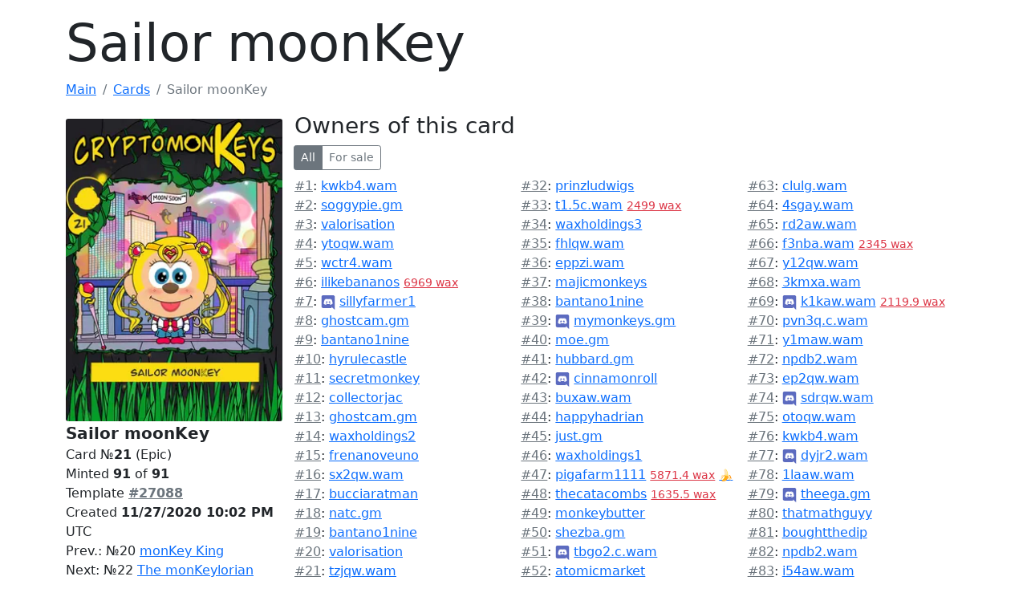

--- FILE ---
content_type: text/html; charset=utf-8
request_url: https://cardamon.link/cards/21
body_size: 3666
content:
<!doctype html>
<html lang="en" dir="ltr">
<head>
    <meta charset="utf-8">
    <meta name="viewport" content="width=device-width, initial-scale=1">

    <link href="/css/bootstrap-v5.1.3-dark.min.css" rel="stylesheet">
    <link href="/site.css" rel="stylesheet">

    <title>Sailor moonKey - cryptomonKeys NFT &#x2116;21</title>
    <meta property="og:title" content="Sailor moonKey - cryptomonKeys NFT &#x2116;21" />
    <meta name="description" content="I am Sailor moonKey, chimpion of justice!" />
    <meta property="og:description" content="I am Sailor moonKey, chimpion of justice!" />
    <meta property="og:image" content="https://cardamon.link/thumb/QmXWZU22yPkftUZ9d2V9owrzTzzZWoD7u4BmqG34MQVyVr.webp" />
    <meta property="og:site_name" content="cardamon.link" />
    <meta property="og:type" content="website">

    
</head>
<body>
    <div class="container pt-3">
        
<h1 class="display-3">Sailor moonKey</h1>
<ol class="breadcrumb">
    <li class="breadcrumb-item"><a href="/">Main</a></li>
    <li class="breadcrumb-item"><a href="/cards">Cards</a></li>
    <li class="breadcrumb-item active">Sailor moonKey</li>
</ol>

<div class="row">
    <div class="col-12 col-sm-6 col-md-5 col-lg-4 col-xl-3 mt-2">
        <img src="https://cardamon.link/thumb/QmXWZU22yPkftUZ9d2V9owrzTzzZWoD7u4BmqG34MQVyVr.webp" class="rounded-1" loading="lazy" style="width:30ex;" /> <br />
        <ul class="list-unstyled">
            <li class="fs-5"><b>Sailor moonKey</b></li>
            <li>Card №<b>21</b> (Epic)</li>
            <li>Minted <b>91</b> of <b>91</b></li>
            <li>Template <a href="https://wax.atomichub.io/explorer/template/crptomonkeys/27088" class="text-secondary"><b>#27088</b></a></li>
            <li>Created <b>11/27/2020 10:02 PM</b> UTC</li>
                <li>Prev.: №20 <a href="/cards/20">monKey King</a></li>
                <li>Next: №22 <a href="/cards/22">The monKeylorian</a></li>
            <li class="mt-3 small">I am Sailor moonKey, chimpion of justice!</li>
            <li class="mt-3">Market: <a href="https://wax.atomichub.io/market?collection_name=crptomonkeys&amp;schema_name=crptomonkeys&amp;template_id=27088">AtomicHub</a></li>
            <li>Hi-Res image: <a href="https://ipfs.io/ipfs/QmXWZU22yPkftUZ9d2V9owrzTzzZWoD7u4BmqG34MQVyVr">IPFS</a></li>
        </ul>
    </div>
    <div class="col-12 col-sm-6 col-md-7 col-lg-8 col-xl-9">
        <h3>Owners of this card</h3>

        <div class="btn-toolbar mb-1">
            <div class="btn-group btn-group-toggle btn-group-sm me-2 mb-1" data-toggle="buttons">
                <input type="radio" class="btn-check" name="filter1" id="option10" autocomplete="off" checked>
                <label class="btn btn-outline-secondary" for="option10">All</label>

                <input type="radio" class="btn-check" name="filter1" id="option11" autocomplete="off">
                <label class="btn btn-outline-secondary" for="option11">For sale</label>
            </div>
        </div>

        <ul class="list-unstyled " style="columns: 25ex;">
                    <li class="account-link  notburned">
                        <a class="text-muted" href="/mints/1">#1</a>:
                        <a href="/accounts/kwkb4.wam">kwkb4.wam</a>
                    </li>
                    <li class="account-link  notburned">
                        <a class="text-muted" href="/mints/2">#2</a>:
                        <a href="/accounts/soggypie.gm">soggypie.gm</a>
                    </li>
                    <li class="account-link  notburned">
                        <a class="text-muted" href="/mints/3">#3</a>:
                        <a href="/accounts/valorisation">valorisation</a>
                    </li>
                    <li class="account-link  notburned">
                        <a class="text-muted" href="/mints/4">#4</a>:
                        <a href="/accounts/ytoqw.wam">ytoqw.wam</a>
                    </li>
                    <li class="account-link  notburned">
                        <a class="text-muted" href="/mints/5">#5</a>:
                        <a href="/accounts/wctr4.wam">wctr4.wam</a>
                    </li>
                    <li class="account-link  notburned forsale">
                        <a class="text-muted" href="/mints/6">#6</a>:
                        <a href="/accounts/ilikebananos">ilikebananos</a>
                            <a href="https://wax.atomichub.io/market/sale/107712819" class="small text-danger">6969&nbsp;wax</a>
                    </li>
                    <li class="account-link  notburned">
                        <a class="text-muted" href="/mints/7">#7</a>:
                            <img src="/img/discord.svg" style="width:2ex;" />
                        <a href="/accounts/sillyfarmer1">sillyfarmer1</a>
                    </li>
                    <li class="account-link  notburned">
                        <a class="text-muted" href="/mints/8">#8</a>:
                        <a href="/accounts/ghostcam.gm">ghostcam.gm</a>
                    </li>
                    <li class="account-link  notburned">
                        <a class="text-muted" href="/mints/9">#9</a>:
                        <a href="/accounts/bantano1nine">bantano1nine</a>
                    </li>
                    <li class="account-link  notburned">
                        <a class="text-muted" href="/mints/10">#10</a>:
                        <a href="/accounts/hyrulecastle">hyrulecastle</a>
                    </li>
                    <li class="account-link  notburned">
                        <a class="text-muted" href="/mints/11">#11</a>:
                        <a href="/accounts/secretmonkey">secretmonkey</a>
                    </li>
                    <li class="account-link  notburned">
                        <a class="text-muted" href="/mints/12">#12</a>:
                        <a href="/accounts/collectorjac">collectorjac</a>
                    </li>
                    <li class="account-link  notburned">
                        <a class="text-muted" href="/mints/13">#13</a>:
                        <a href="/accounts/ghostcam.gm">ghostcam.gm</a>
                    </li>
                    <li class="account-link  notburned">
                        <a class="text-muted" href="/mints/14">#14</a>:
                        <a href="/accounts/waxholdings2">waxholdings2</a>
                    </li>
                    <li class="account-link  notburned">
                        <a class="text-muted" href="/mints/15">#15</a>:
                        <a href="/accounts/frenanoveuno">frenanoveuno</a>
                    </li>
                    <li class="account-link  notburned">
                        <a class="text-muted" href="/mints/16">#16</a>:
                        <a href="/accounts/sx2qw.wam">sx2qw.wam</a>
                    </li>
                    <li class="account-link  notburned">
                        <a class="text-muted" href="/mints/17">#17</a>:
                        <a href="/accounts/bucciaratman">bucciaratman</a>
                    </li>
                    <li class="account-link  notburned">
                        <a class="text-muted" href="/mints/18">#18</a>:
                        <a href="/accounts/natc.gm">natc.gm</a>
                    </li>
                    <li class="account-link  notburned">
                        <a class="text-muted" href="/mints/19">#19</a>:
                        <a href="/accounts/bantano1nine">bantano1nine</a>
                    </li>
                    <li class="account-link  notburned">
                        <a class="text-muted" href="/mints/20">#20</a>:
                        <a href="/accounts/valorisation">valorisation</a>
                    </li>
                    <li class="account-link  notburned">
                        <a class="text-muted" href="/mints/21">#21</a>:
                        <a href="/accounts/tzjqw.wam">tzjqw.wam</a>
                    </li>
                    <li class="account-link  notburned">
                        <a class="text-muted" href="/mints/22">#22</a>:
                            <img src="/img/discord.svg" style="width:2ex;" />
                        <a href="/accounts/wogqu.wam">wogqu.wam</a>
                    </li>
                    <li class="account-link  notburned">
                        <a class="text-muted" href="/mints/23">#23</a>:
                        <a href="/accounts/y14aw.wam">y14aw.wam</a>
                    </li>
                    <li class="account-link  notburned">
                        <a class="text-muted" href="/mints/24">#24</a>:
                        <a href="/accounts/greencollect">greencollect</a>
                    </li>
                    <li class="account-link  notburned">
                        <a class="text-muted" href="/mints/25">#25</a>:
                        <a href="/accounts/proxymonster">proxymonster</a>
                    </li>
                    <li class="account-link  notburned">
                        <a class="text-muted" href="/mints/26">#26</a>:
                        <a href="/accounts/dryunanisnft">dryunanisnft</a>
                    </li>
                    <li class="account-link  notburned">
                        <a class="text-muted" href="/mints/27">#27</a>:
                        <a href="/accounts/2lsaw.waa">2lsaw.waa</a>
                    </li>
                    <li class="account-link  notburned">
                        <a class="text-muted" href="/mints/28">#28</a>:
                        <a href="/accounts/monkeykeeper">monkeykeeper</a>
                    </li>
                    <li class="account-link  notburned">
                        <a class="text-muted" href="/mints/29">#29</a>:
                        <a href="/accounts/vcdqq.wam">vcdqq.wam</a>
                    </li>
                    <li class="account-link  notburned">
                        <a class="text-muted" href="/mints/30">#30</a>:
                        <a href="/accounts/j1eaw.wam">j1eaw.wam</a>
                    </li>
                    <li class="account-link  notburned">
                        <a class="text-muted" href="/mints/31">#31</a>:
                        <a href="/accounts/mankeerinkee">mankeerinkee</a>
                    </li>
                    <li class="account-link  notburned">
                        <a class="text-muted" href="/mints/32">#32</a>:
                        <a href="/accounts/prinzludwigs">prinzludwigs</a>
                    </li>
                    <li class="account-link  notburned forsale">
                        <a class="text-muted" href="/mints/33">#33</a>:
                        <a href="/accounts/t1.5c.wam">t1.5c.wam</a>
                            <a href="https://wax.atomichub.io/market/sale/120913263" class="small text-danger">2499&nbsp;wax</a>
                    </li>
                    <li class="account-link  notburned">
                        <a class="text-muted" href="/mints/34">#34</a>:
                        <a href="/accounts/waxholdings3">waxholdings3</a>
                    </li>
                    <li class="account-link  notburned">
                        <a class="text-muted" href="/mints/35">#35</a>:
                        <a href="/accounts/fhlqw.wam">fhlqw.wam</a>
                    </li>
                    <li class="account-link  notburned">
                        <a class="text-muted" href="/mints/36">#36</a>:
                        <a href="/accounts/eppzi.wam">eppzi.wam</a>
                    </li>
                    <li class="account-link  notburned">
                        <a class="text-muted" href="/mints/37">#37</a>:
                        <a href="/accounts/majicmonkeys">majicmonkeys</a>
                    </li>
                    <li class="account-link  notburned">
                        <a class="text-muted" href="/mints/38">#38</a>:
                        <a href="/accounts/bantano1nine">bantano1nine</a>
                    </li>
                    <li class="account-link  notburned">
                        <a class="text-muted" href="/mints/39">#39</a>:
                            <img src="/img/discord.svg" style="width:2ex;" />
                        <a href="/accounts/mymonkeys.gm">mymonkeys.gm</a>
                    </li>
                    <li class="account-link  notburned">
                        <a class="text-muted" href="/mints/40">#40</a>:
                        <a href="/accounts/moe.gm">moe.gm</a>
                    </li>
                    <li class="account-link  notburned">
                        <a class="text-muted" href="/mints/41">#41</a>:
                        <a href="/accounts/hubbard.gm">hubbard.gm</a>
                    </li>
                    <li class="account-link  notburned">
                        <a class="text-muted" href="/mints/42">#42</a>:
                            <img src="/img/discord.svg" style="width:2ex;" />
                        <a href="/accounts/cinnamonroll">cinnamonroll</a>
                    </li>
                    <li class="account-link  notburned">
                        <a class="text-muted" href="/mints/43">#43</a>:
                        <a href="/accounts/buxaw.wam">buxaw.wam</a>
                    </li>
                    <li class="account-link  notburned">
                        <a class="text-muted" href="/mints/44">#44</a>:
                        <a href="/accounts/happyhadrian">happyhadrian</a>
                    </li>
                    <li class="account-link  notburned">
                        <a class="text-muted" href="/mints/45">#45</a>:
                        <a href="/accounts/just.gm">just.gm</a>
                    </li>
                    <li class="account-link  notburned">
                        <a class="text-muted" href="/mints/46">#46</a>:
                        <a href="/accounts/waxholdings1">waxholdings1</a>
                    </li>
                    <li class="account-link  notburned forsale">
                        <a class="text-muted" href="/mints/47">#47</a>:
                        <a href="/accounts/pigafarm1111">pigafarm1111</a>
                            <a href="https://wax.atomichub.io/market/sale/113128851" class="small text-danger">5871.4&nbsp;wax</a>
                                <a href="/buy4ban/27088" class="small">&#x1F34C;</a>
                    </li>
                    <li class="account-link  notburned forsale">
                        <a class="text-muted" href="/mints/48">#48</a>:
                        <a href="/accounts/thecatacombs">thecatacombs</a>
                            <a href="https://wax.atomichub.io/market/sale/69433942" class="small text-danger">1635.5&nbsp;wax</a>
                    </li>
                    <li class="account-link  notburned">
                        <a class="text-muted" href="/mints/49">#49</a>:
                        <a href="/accounts/monkeybutter">monkeybutter</a>
                    </li>
                    <li class="account-link  notburned">
                        <a class="text-muted" href="/mints/50">#50</a>:
                        <a href="/accounts/shezba.gm">shezba.gm</a>
                    </li>
                    <li class="account-link  notburned">
                        <a class="text-muted" href="/mints/51">#51</a>:
                            <img src="/img/discord.svg" style="width:2ex;" />
                        <a href="/accounts/tbgo2.c.wam">tbgo2.c.wam</a>
                    </li>
                    <li class="account-link  notburned">
                        <a class="text-muted" href="/mints/52">#52</a>:
                        <a href="/accounts/atomicmarket">atomicmarket</a>
                    </li>
                    <li class="account-link  notburned">
                        <a class="text-muted" href="/mints/53">#53</a>:
                        <a href="/accounts/qcmqw.wam">qcmqw.wam</a>
                    </li>
                    <li class="account-link  notburned">
                        <a class="text-muted" href="/mints/54">#54</a>:
                        <a href="/accounts/bucciaratman">bucciaratman</a>
                    </li>
                    <li class="account-link  notburned">
                        <a class="text-muted" href="/mints/55">#55</a>:
                        <a href="/accounts/bxcaw.wam">bxcaw.wam</a>
                    </li>
                    <li class="account-link  notburned">
                        <a class="text-muted" href="/mints/56">#56</a>:
                        <a href="/accounts/3hut.wam">3hut.wam</a>
                    </li>
                    <li class="account-link  notburned">
                        <a class="text-muted" href="/mints/57">#57</a>:
                        <a href="/accounts/vlmqw.wam">vlmqw.wam</a>
                    </li>
                    <li class="account-link  notburned">
                        <a class="text-muted" href="/mints/58">#58</a>:
                        <a href="/accounts/zh2qw.wam">zh2qw.wam</a>
                    </li>
                    <li class="account-link  notburned">
                        <a class="text-muted" href="/mints/59">#59</a>:
                        <a href="/accounts/4x2qw.wam">4x2qw.wam</a>
                    </li>
                    <li class="account-link  notburned">
                        <a class="text-muted" href="/mints/60">#60</a>:
                        <a href="/accounts/pvkqw.wam">pvkqw.wam</a>
                    </li>
                    <li class="account-link  notburned">
                        <a class="text-muted" href="/mints/61">#61</a>:
                        <a href="/accounts/furidopamine">furidopamine</a>
                    </li>
                    <li class="account-link  notburned">
                        <a class="text-muted" href="/mints/62">#62</a>:
                        <a href="/accounts/majicwallet2">majicwallet2</a>
                    </li>
                    <li class="account-link  notburned">
                        <a class="text-muted" href="/mints/63">#63</a>:
                        <a href="/accounts/clulg.wam">clulg.wam</a>
                    </li>
                    <li class="account-link  notburned">
                        <a class="text-muted" href="/mints/64">#64</a>:
                        <a href="/accounts/4sgay.wam">4sgay.wam</a>
                    </li>
                    <li class="account-link  notburned">
                        <a class="text-muted" href="/mints/65">#65</a>:
                        <a href="/accounts/rd2aw.wam">rd2aw.wam</a>
                    </li>
                    <li class="account-link  notburned forsale">
                        <a class="text-muted" href="/mints/66">#66</a>:
                        <a href="/accounts/f3nba.wam">f3nba.wam</a>
                            <a href="https://wax.atomichub.io/market/sale/106449715" class="small text-danger">2345&nbsp;wax</a>
                    </li>
                    <li class="account-link  notburned">
                        <a class="text-muted" href="/mints/67">#67</a>:
                        <a href="/accounts/y12qw.wam">y12qw.wam</a>
                    </li>
                    <li class="account-link  notburned">
                        <a class="text-muted" href="/mints/68">#68</a>:
                        <a href="/accounts/3kmxa.wam">3kmxa.wam</a>
                    </li>
                    <li class="account-link  notburned forsale">
                        <a class="text-muted" href="/mints/69">#69</a>:
                            <img src="/img/discord.svg" style="width:2ex;" />
                        <a href="/accounts/k1kaw.wam">k1kaw.wam</a>
                            <a href="https://wax.atomichub.io/market/sale/169710511" class="small text-danger">2119.9&nbsp;wax</a>
                    </li>
                    <li class="account-link  notburned">
                        <a class="text-muted" href="/mints/70">#70</a>:
                        <a href="/accounts/pvn3q.c.wam">pvn3q.c.wam</a>
                    </li>
                    <li class="account-link  notburned">
                        <a class="text-muted" href="/mints/71">#71</a>:
                        <a href="/accounts/y1maw.wam">y1maw.wam</a>
                    </li>
                    <li class="account-link  notburned">
                        <a class="text-muted" href="/mints/72">#72</a>:
                        <a href="/accounts/npdb2.wam">npdb2.wam</a>
                    </li>
                    <li class="account-link  notburned">
                        <a class="text-muted" href="/mints/73">#73</a>:
                        <a href="/accounts/ep2qw.wam">ep2qw.wam</a>
                    </li>
                    <li class="account-link  notburned">
                        <a class="text-muted" href="/mints/74">#74</a>:
                            <img src="/img/discord.svg" style="width:2ex;" />
                        <a href="/accounts/sdrqw.wam">sdrqw.wam</a>
                    </li>
                    <li class="account-link  notburned">
                        <a class="text-muted" href="/mints/75">#75</a>:
                        <a href="/accounts/otoqw.wam">otoqw.wam</a>
                    </li>
                    <li class="account-link  notburned">
                        <a class="text-muted" href="/mints/76">#76</a>:
                        <a href="/accounts/kwkb4.wam">kwkb4.wam</a>
                    </li>
                    <li class="account-link  notburned">
                        <a class="text-muted" href="/mints/77">#77</a>:
                            <img src="/img/discord.svg" style="width:2ex;" />
                        <a href="/accounts/dyjr2.wam">dyjr2.wam</a>
                    </li>
                    <li class="account-link  notburned">
                        <a class="text-muted" href="/mints/78">#78</a>:
                        <a href="/accounts/1laaw.wam">1laaw.wam</a>
                    </li>
                    <li class="account-link  notburned">
                        <a class="text-muted" href="/mints/79">#79</a>:
                            <img src="/img/discord.svg" style="width:2ex;" />
                        <a href="/accounts/theega.gm">theega.gm</a>
                    </li>
                    <li class="account-link  notburned">
                        <a class="text-muted" href="/mints/80">#80</a>:
                        <a href="/accounts/thatmathguyy">thatmathguyy</a>
                    </li>
                    <li class="account-link  notburned">
                        <a class="text-muted" href="/mints/81">#81</a>:
                        <a href="/accounts/boughtthedip">boughtthedip</a>
                    </li>
                    <li class="account-link  notburned">
                        <a class="text-muted" href="/mints/82">#82</a>:
                        <a href="/accounts/npdb2.wam">npdb2.wam</a>
                    </li>
                    <li class="account-link  notburned">
                        <a class="text-muted" href="/mints/83">#83</a>:
                        <a href="/accounts/i54aw.wam">i54aw.wam</a>
                    </li>
                    <li class="account-link  notburned">
                        <a class="text-muted" href="/mints/84">#84</a>:
                            <img src="/img/discord.svg" style="width:2ex;" />
                        <a href="/accounts/1shimmyshim1">1shimmyshim1</a>
                    </li>
                    <li class="account-link  notburned">
                        <a class="text-muted" href="/mints/85">#85</a>:
                        <a href="/accounts/angerisagift">angerisagift</a>
                    </li>
                    <li class="account-link  notburned">
                        <a class="text-muted" href="/mints/86">#86</a>:
                        <a href="/accounts/meefmaffmoop">meefmaffmoop</a>
                    </li>
                    <li class="account-link  notburned">
                        <a class="text-muted" href="/mints/87">#87</a>:
                        <a href="/accounts/playphantoad">playphantoad</a>
                    </li>
                    <li class="account-link  notburned">
                        <a class="text-muted" href="/mints/88">#88</a>:
                        <a href="/accounts/qmwqi.wam">qmwqi.wam</a>
                    </li>
                    <li class="account-link  notburned">
                        <a class="text-muted" href="/mints/89">#89</a>:
                        <a href="/accounts/zbdb.wam">zbdb.wam</a>
                    </li>
                    <li class="account-link  notburned">
                        <a class="text-muted" href="/mints/90">#90</a>:
                        <a href="/accounts/majicwallet3">majicwallet3</a>
                    </li>
                    <li class="account-link  notburned">
                        <a class="text-muted" href="/mints/91">#91</a>:
                        <a href="/accounts/ilikebananos">ilikebananos</a>
                    </li>
        </ul>
    </div>
</div>


    </div>
    <script src="/js/bootstrap-v5.1.3.bundle.min.js" defer></script>
    <script>
        const options = {"waxEndpoint":"https://wax.greymass.com","waxChainId":"1064487b3cd1a897ce03ae5b6a865651747e2e152090f99c1d19d44e01aea5a4","waxSignAccount":"cardamonlink","waxSignOperation":"sign","waxMsgParamName":"msg","waxMsgParamValueLogin":"verify","waxNonceParamName":"nonce"};
    </script>
    
    <script src="/js/zepto.min.js"></script>
    <script type="text/javascript">
        var f1 = "";
        var f2 = "";
        $(document).ready(function () {
            $("#option10").click(() => { f1 = ""; filter(); });
            $("#option11").click(() => { f1 = ".forsale"; filter(); });
        });

        function filter() {
            var f = f1 + f2;
            if (f.length == 0) {
                $(".account-link").show();
            }
            else {
                $(".account-link").hide().filter(f).show();
            }
        }
    </script>

    <script src="/site.js" defer></script>
</body>
</html>


--- FILE ---
content_type: text/css
request_url: https://cardamon.link/site.css
body_size: 2265
content:
dt{font-weight:normal;}dd{font-weight:bold;}img{image-rendering:-webkit-optimize-contrast;}.monkeycard,.monkeystack{position:relative;}.monkeycard img,.monkeystack img{width:135px;min-height:180px;margin:1px;}.monkeycard.absent img,.monkeystack.absent img{filter:grayscale(100%);}.monkeycard div,.monkeystack div{position:absolute;bottom:1px;width:98%;font-weight:bold;color:#ff0;background:linear-gradient(to right,transparent 0,#000 1px,#000 50%,transparent 99%);border-bottom-left-radius:.2rem !important;margin-left:1px;padding-left:.5ex;padding-bottom:1px;}.monkeystack{border-color:transparent !important;}.monkeystack img{width:195px;height:195px;min-height:initial;margin:-10px -29px -10px -29px;border-color:transparent !important;}.monkeystack div{margin-left:3.5px;}.table-md-vertical thead th{border-bottom:thin solid #000;}.table-md-vertical td,.table-md-vertical th{text-align:center;}.table-md-vertical tbody th,.table-md-vertical tfoot th{text-align:left;}.table-md-vertical tfoot td,.table-md-vertical tfoot th{border-top:thin solid #000;}@media(max-width:767.9px){.fs-xs-1{font-size:1rem;}.fs-xs-2{font-size:2rem;}.monkeycard img{width:100px;min-height:135px;}.monkeystack img{width:145px;height:145px;margin:-7px -22px -7px -22px;}.monkeycard div{font-size:small;}.table-md-vertical{display:grid;grid-template-columns:min-content min-content;grid-template-rows:auto auto;grid-template-areas:"caption caption caption" "head body tfoot";}.table-md-vertical thead{grid-area:head;display:flex;flex-shrink:0;min-width:min-content;}.table-md-vertical tbody{grid-area:body;display:flex;}.table-md-vertical tfoot{grid-area:tfoot;display:flex;flex-shrink:0;min-width:min-content;}.table-md-vertical thead th{border-bottom:none;border-right:thin solid #000;text-align:left;}.table-md-vertical tfoot td,.table-md-vertical tfoot th{border-top:none;border-left:thin solid #000;}.table-md-vertical td,.table-md-vertical th{text-align:center;}.table-md-vertical tbody th,.table-md-vertical tfoot th{text-align:left;}.table-md-vertical caption{grid-area:caption;}.table-md-vertical tr{display:flex;flex-direction:column;min-width:min-content;flex-shrink:0;}.table-md-vertical td,.table-md-vertical th{display:block;}.table-md-vertical caption{display:block;}}

--- FILE ---
content_type: text/javascript
request_url: https://cardamon.link/site.js
body_size: 12650
content:
"use strict";
var __awaiter = (this && this.__awaiter) || function (thisArg, _arguments, P, generator) {
    function adopt(value) { return value instanceof P ? value : new P(function (resolve) { resolve(value); }); }
    return new (P || (P = Promise))(function (resolve, reject) {
        function fulfilled(value) { try { step(generator.next(value)); } catch (e) { reject(e); } }
        function rejected(value) { try { step(generator["throw"](value)); } catch (e) { reject(e); } }
        function step(result) { result.done ? resolve(result.value) : adopt(result.value).then(fulfilled, rejected); }
        step((generator = generator.apply(thisArg, _arguments || [])).next());
    });
};
const domReady = (callBack) => {
    if (document.readyState === "loading") {
        document.addEventListener('DOMContentLoaded', callBack);
    }
    else {
        callBack();
    }
};
const windowReady = (callBack) => {
    if (document.readyState === 'complete') {
        callBack();
    }
    else {
        window.addEventListener('load', callBack);
    }
};
domReady(() => {
    initWaxLink();
    initWaxValidation();
    initTelegramLink();
    enableTooltips();
});
function initWaxLink() {
    var _a, _b, _c, _d;
    if (!document.getElementById("wax-link-page"))
        return;
    const ttlTmpl = (_b = (_a = document.getElementById("wax-link-msg-template")) === null || _a === void 0 ? void 0 : _a.innerHTML) !== null && _b !== void 0 ? _b : "{0}";
    const ttlVal = Number.parseInt((_d = (_c = document.getElementById("wax-link-ttl")) === null || _c === void 0 ? void 0 : _c.innerText) !== null && _d !== void 0 ? _d : "0");
    const ttlElm = document.getElementById("countdown-timer");
    const errorBox = document.getElementById("error-box");
    const errorText = document.getElementById("error-text");
    const btnWcw = document.getElementById("start-authorize-wcw");
    const waxWcw = btnWcw == null ? null : new waxjs.WaxJS(options.waxEndpoint, null, null, false);
    if (btnWcw != null) {
        btnWcw.onclick = autorizeWcw;
        btnWcw.attributes.removeNamedItem("disabled");
    }
    const btnAnchor = document.getElementById("start-authorize-anchor");
    const waxAnchor = btnAnchor == null ? null : new AnchorLink({
        transport: new AnchorLinkBrowserTransport(),
        chains: [{ chainId: options.waxChainId, nodeUrl: options.waxEndpoint }],
    });
    if (btnAnchor != null) {
        btnAnchor.onclick = autorizeAnchor;
        btnAnchor.attributes.removeNamedItem("disabled");
    }
    function updateTimer(ttl) {
        var msg = ttlTmpl.replace('{0}', ttl.toString());
        if (ttl > 0) {
            if (ttlElm) {
                ttlElm.innerHTML = msg;
            }
            setTimeout(() => updateTimer(--ttl), 1000);
        }
        else {
            window.location.reload();
        }
    }
    function autorizeWcw() {
        return __awaiter(this, void 0, void 0, function* () {
            errorBox.style.display = "none";
            errorBox.classList.remove("d-none");
            try {
                if (!waxWcw.userAccount) {
                    if (!(yield waxWcw.isAutoLoginAvailable())) {
                        yield waxWcw.login();
                    }
                }
                if (!waxWcw.userAccount)
                    return;
                console.debug("WAX account:", waxWcw.userAccount);
                var nonce = document.getElementById("wax-link-nonce").innerText;
                var actionData = { [options.waxMsgParamName]: options.waxMsgParamValueLogin, [options.waxNonceParamName]: nonce };
                var signAction = { account: options.waxSignAccount, name: options.waxSignOperation, authorization: [{ actor: waxWcw.userAccount, permission: 'active' }], data: actionData };
                var result = yield waxWcw.api.transact({ actions: [signAction] }, { blocksBehind: 3, expireSeconds: 1200 });
                console.debug("TX:", result);
                document.getElementById("txid").value = result.processed.id;
                document.getElementById("blocknum").value = result.processed.block_num;
                document.getElementById("submit-tx").submit();
            }
            catch (ex) {
                console.log(ex);
                errorText.innerText = ex.message;
                errorBox.style.display = "block";
            }
        });
    }
    function autorizeAnchor() {
        return __awaiter(this, void 0, void 0, function* () {
            errorBox.style.display = "none";
            errorBox.classList.remove("d-none");
            try {
                var session = yield waxAnchor.restoreSession("cardamon");
                if (!session) {
                    var loginResult = yield waxAnchor.login('cardamon');
                    if (!loginResult)
                        return;
                    console.debug("WAX login result:", loginResult);
                    session = loginResult.session;
                }
                var nonce = document.getElementById("wax-link-nonce").innerText;
                var actionData = { [options.waxMsgParamName]: options.waxMsgParamValueLogin, [options.waxNonceParamName]: nonce };
                var signAction = { account: options.waxSignAccount, name: options.waxSignOperation, authorization: [{ actor: session.auth.actor, permission: 'active' }], data: actionData };
                var result = yield session.transact({ action: signAction }, { noModify: true });
                console.debug("TX:", result);
                document.getElementById("txid").value = result.processed.id;
                document.getElementById("blocknum").value = result.processed.block_num;
                document.getElementById("submit-tx").submit();
            }
            catch (ex) {
                console.log(ex);
                errorText.innerText = ex.message;
                errorBox.style.display = "block";
            }
        });
    }
    updateTimer(ttlVal);
    btnWcw === null || btnWcw === void 0 ? void 0 : btnWcw.click();
    btnAnchor === null || btnAnchor === void 0 ? void 0 : btnAnchor.click();
}
function initWaxValidation() {
    if (!document.getElementById("wax-validate-page"))
        return;
    setTimeout(() => window.location.reload(), 1000);
}
function initTelegramLink() {
    var _a, _b, _c, _d;
    if (!document.getElementById("telegram-link-page"))
        return;
    const ttlTmpl = (_b = (_a = document.getElementById("telegram-link-msg-template")) === null || _a === void 0 ? void 0 : _a.innerHTML) !== null && _b !== void 0 ? _b : "{0}";
    const ttlVal = Number.parseInt((_d = (_c = document.getElementById("telegram-link-ttl")) === null || _c === void 0 ? void 0 : _c.innerText) !== null && _d !== void 0 ? _d : "0");
    const ttlElm = document.getElementById("countdown-timer");
    function updateTimer(ttl) {
        var msg = ttlTmpl.replace('{0}', ttl.toString());
        if (ttl > 0) {
            if (ttlElm) {
                ttlElm.innerHTML = msg;
            }
            setTimeout(() => updateTimer(--ttl), 1000);
        }
        else {
            window.location.reload();
        }
    }
    function checkStatus() {
        var frm = document.getElementById("check-status");
        var inpt = frm.querySelector("input");
        var data = new FormData(frm);
        fetch('', { method: "POST", body: data })
            .then(x => x.json())
            .then(x => { if (x.go == '') {
            setTimeout(checkStatus, 1000);
        }
        else {
            window.location.href = x.go;
        } })
            .catch(err => console.warn(err));
    }
    updateTimer(ttlVal);
    checkStatus();
}
function enableTooltips() {
    var tooltipTriggerList = [].slice.call(document.querySelectorAll('[data-bs-toggle="tooltip"]'));
    var tooltipList = tooltipTriggerList.map(function (tooltipTriggerEl) {
        return new bootstrap.Tooltip(tooltipTriggerEl);
    });
}
function showOffcanvasAgreeSwap(account, currentValue) {
    let ocaw = document.getElementById('offcanvas-agree-swap');
    (ocaw === null || ocaw === void 0 ? void 0 : ocaw.querySelector(".wax-account-text")).innerText = account;
    (ocaw === null || ocaw === void 0 ? void 0 : ocaw.querySelector(".wax-account-val")).value = account;
    if (currentValue) {
        (ocaw === null || ocaw === void 0 ? void 0 : ocaw.querySelector("#swap-agree-yes")).checked = true;
    }
    else {
        (ocaw === null || ocaw === void 0 ? void 0 : ocaw.querySelector("#swap-agree-no")).checked = true;
    }
    let oc = new bootstrap.Offcanvas(ocaw);
    oc.show();
    event === null || event === void 0 ? void 0 : event.preventDefault();
    return false;
}
function showOffcanvasAgreeSellForBan(account, currentValue) {
    let ocaw = document.getElementById('offcanvas-agree-banatomic');
    (ocaw === null || ocaw === void 0 ? void 0 : ocaw.querySelector(".wax-account-text")).innerText = account;
    (ocaw === null || ocaw === void 0 ? void 0 : ocaw.querySelector(".wax-account-val")).value = account;
    if (currentValue) {
        (ocaw === null || ocaw === void 0 ? void 0 : ocaw.querySelector("#sell-ban-ah-yes")).checked = true;
    }
    else {
        (ocaw === null || ocaw === void 0 ? void 0 : ocaw.querySelector("#sell-ban-ah-no")).checked = true;
    }
    let oc = new bootstrap.Offcanvas(ocaw);
    oc.show();
    event === null || event === void 0 ? void 0 : event.preventDefault();
    return false;
}
function showOffcanvasPlayMonkeyMatch(account, currentValue, rareOnly) {
    let ocaw = document.getElementById('offcanvas-play-monkeymatch');
    (ocaw === null || ocaw === void 0 ? void 0 : ocaw.querySelector(".wax-account-text")).innerText = account;
    (ocaw === null || ocaw === void 0 ? void 0 : ocaw.querySelector(".wax-account-val")).value = account;
    if (currentValue) {
        (ocaw === null || ocaw === void 0 ? void 0 : ocaw.querySelector("#play-mmatch-yes")).checked = true;
    }
    else {
        (ocaw === null || ocaw === void 0 ? void 0 : ocaw.querySelector("#play-mmatch-no")).checked = true;
    }
    (ocaw === null || ocaw === void 0 ? void 0 : ocaw.querySelector("#play-mmatch-rare")).checked = rareOnly;
    let oc = new bootstrap.Offcanvas(ocaw);
    oc.show();
    event === null || event === void 0 ? void 0 : event.preventDefault();
    return false;
}
function showOffcanvasNotifications(accountId, accountName, currentValue) {
    let ocaw = document.getElementById('offcanvas-notifications');
    (ocaw === null || ocaw === void 0 ? void 0 : ocaw.querySelector(".telegram-account-text")).innerText = '@' + accountName;
    (ocaw === null || ocaw === void 0 ? void 0 : ocaw.querySelector(".telegram-account-val")).value = accountId;
    if (currentValue) {
        (ocaw === null || ocaw === void 0 ? void 0 : ocaw.querySelector("#notifications-yes")).checked = true;
    }
    else {
        (ocaw === null || ocaw === void 0 ? void 0 : ocaw.querySelector("#notifications-no")).checked = true;
    }
    let oc = new bootstrap.Offcanvas(ocaw);
    oc.show();
    event === null || event === void 0 ? void 0 : event.preventDefault();
    return false;
}
function showOffcanvasConfigureNotifications(accountId) {
    fetch("/me/ConfigureNotifications?account=" + accountId)
        .then(x => x.text())
        .then(x => {
        let ocaw = document.getElementById('offcanvas-configure-notifications');
        ocaw.querySelector(".offcanvas-body").innerHTML = x;
        let oc = new bootstrap.Offcanvas(ocaw);
        oc.show();
    });
    event === null || event === void 0 ? void 0 : event.preventDefault();
    return false;
}
function showOffcanvasAddNSNR() {
    fetch("/me/AddNewSaleNotificationRule")
        .then(x => x.text())
        .then(x => {
        let ocaw = document.getElementById('offcanvas-newsalenotificationrule');
        ocaw.querySelector(".offcanvas-body").innerHTML = x;
        let oc = new bootstrap.Offcanvas(ocaw);
        oc.show();
    });
    event === null || event === void 0 ? void 0 : event.preventDefault();
    return false;
}
function showOffcanvasEditNSNR(ruleId) {
    fetch("/me/EditNewSaleNotificationRule?id=" + ruleId)
        .then(x => x.text())
        .then(x => {
        let ocaw = document.getElementById('offcanvas-newsalenotificationrule');
        ocaw.querySelector(".offcanvas-body").innerHTML = x;
        let oc = new bootstrap.Offcanvas(ocaw);
        oc.show();
    });
    event === null || event === void 0 ? void 0 : event.preventDefault();
    return false;
}
function copyToClipboard(text) {
    navigator.clipboard.writeText(text);
    return false;
}
